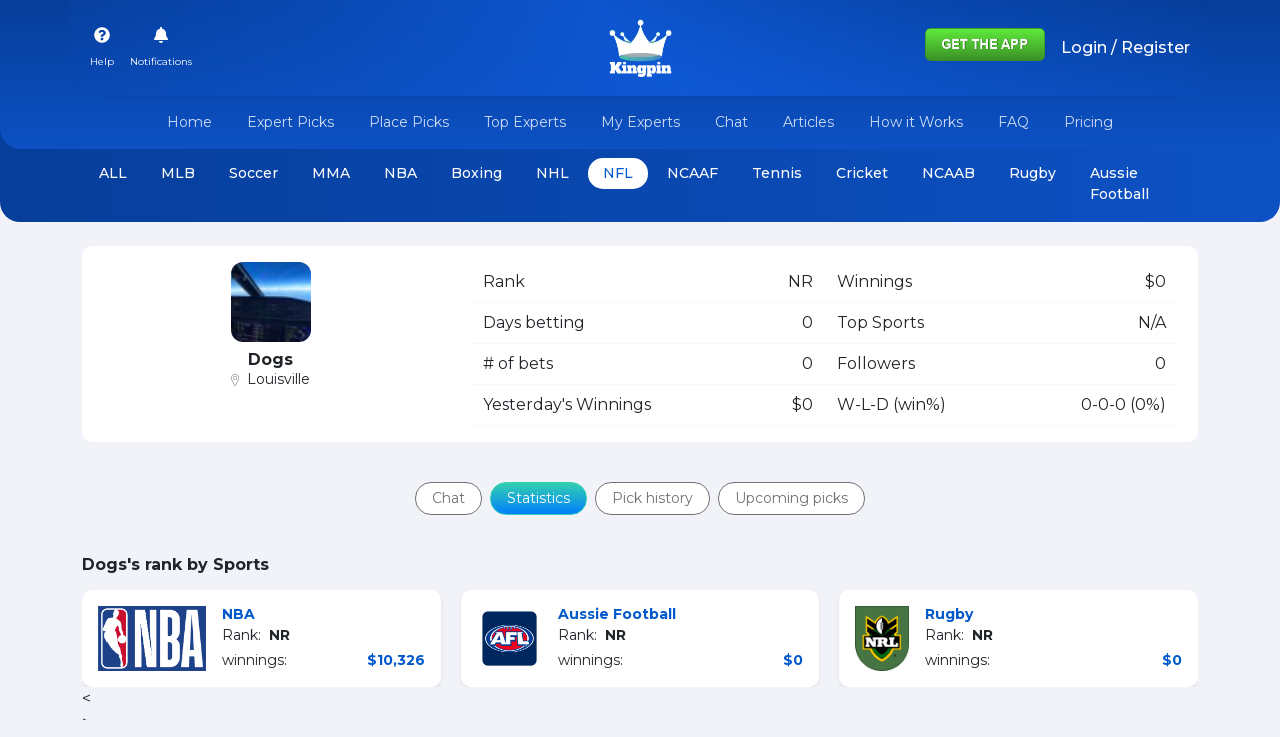

--- FILE ---
content_type: application/javascript; charset=UTF-8
request_url: https://kingpin.pro/330.24778e9fcd28dddd.js
body_size: 5216
content:
"use strict";(self.webpackChunkKingpin=self.webpackChunkKingpin||[]).push([[330],{7226:(D,f,a)=>{a.d(f,{t:()=>n});var Z=a(2783),p=a(3981),e=a(8260),A=a(9195),x=a(6567),t=a(2563),T=a(1244),g=a(2372),d=a(4770),m=a(8267),M=a(2289),C=a(7939);function O(i,r){if(1&i&&(t.TgZ(0,"li",7),t.TgZ(1,"small",15),t._UZ(2,"i",16),t._uU(3),t.ALo(4,"async"),t.ALo(5,"duration"),t.qZA(),t.qZA()),2&i){const o=t.oxw(3);t.xp6(3),t.hij(" ",t.lcZ(4,1,t.lcZ(5,3,o.featuredArticle.created_at)),"")}}const u=function(i,r){return["/",i,"articles",r]},v=function(i){return["/",i,"profile","statistics"]};function P(i,r){if(1&i&&(t.TgZ(0,"div",2),t.TgZ(1,"div",3),t.TgZ(2,"a",4),t.TgZ(3,"h1",5),t._uU(4),t.qZA(),t.qZA(),t.qZA(),t.TgZ(5,"ul",6),t.TgZ(6,"li",7),t.TgZ(7,"a",4),t.ALo(8,"UserSlug"),t.TgZ(9,"div",8),t._UZ(10,"img",9),t.qZA(),t.qZA(),t.qZA(),t.TgZ(11,"li",7),t.TgZ(12,"a",10),t.ALo(13,"UserSlug"),t.TgZ(14,"div",11),t._uU(15),t.qZA(),t.qZA(),t.qZA(),t.YNc(16,O,6,5,"li",12),t.qZA(),t.TgZ(17,"div",13),t._UZ(18,"img",14),t.qZA(),t.qZA()),2&i){const o=r.ngIf,c=t.oxw(2);t.xp6(2),t.Q6J("routerLink",t.WLB(13,u,null==c.featuredArticle.category?null:c.featuredArticle.category.toLowerCase(),c.featuredArticle.slug)),t.xp6(2),t.Oqu(c.featuredArticle.title),t.xp6(3),t.Q6J("routerLink",t.VKq(16,v,t.lcZ(8,9,c.featuredArticle))),t.xp6(3),t.Q6J("src",c.featuredArticle.user_avatar,t.LSH),t.xp6(2),t.Q6J("routerLink",t.VKq(18,v,t.lcZ(13,11,c.featuredArticle))),t.xp6(3),t.hij(" ",c.featuredArticle.name," "),t.xp6(1),t.Q6J("ngIf",c._common.isBrowser),t.xp6(2),t.Q6J("src",o,t.LSH)("alt",c.featuredArticle.title)}}function b(i,r){if(1&i&&(t.ynx(0),t.YNc(1,P,19,20,"div",1),t.BQk()),2&i){const o=t.oxw();t.xp6(1),t.Q6J("ngIf",o.featuredArticle.image)}}function w(i,r){if(1&i&&(t.TgZ(0,"li",7),t.TgZ(1,"small",15),t._UZ(2,"i",16),t._uU(3),t.ALo(4,"async"),t.ALo(5,"duration"),t.qZA(),t.qZA()),2&i){const o=t.oxw().$implicit;t.xp6(3),t.hij(" ",t.lcZ(4,1,t.lcZ(5,3,o.created_at)),"")}}function _(i,r){if(1&i&&(t.ynx(0),t.TgZ(1,"div",23),t.TgZ(2,"div",24),t.TgZ(3,"a",25),t.TgZ(4,"div",26),t._UZ(5,"img",27),t.qZA(),t.TgZ(6,"div",28),t.TgZ(7,"a",4),t.TgZ(8,"div",3),t.TgZ(9,"h5",29),t._uU(10),t.qZA(),t.qZA(),t.qZA(),t.qZA(),t.qZA(),t.TgZ(11,"ul",6),t.TgZ(12,"li",7),t.TgZ(13,"a",4),t.ALo(14,"UserSlug"),t.TgZ(15,"div",8),t._UZ(16,"img",9),t.qZA(),t.qZA(),t.qZA(),t.TgZ(17,"li",7),t.TgZ(18,"a",10),t.ALo(19,"UserSlug"),t.TgZ(20,"div",11),t._uU(21),t.qZA(),t.qZA(),t.qZA(),t.YNc(22,w,6,5,"li",12),t.qZA(),t.qZA(),t.qZA(),t.BQk()),2&i){const o=r.$implicit,c=t.oxw(2);t.xp6(3),t.Q6J("routerLink",t.WLB(15,u,null==o.category?null:o.category.toLowerCase(),o.slug)),t.xp6(2),t.Q6J("src",o.image,t.LSH)("alt",o.title),t.xp6(2),t.Q6J("routerLink",t.WLB(18,u,null==o.category?null:o.category.toLowerCase(),o.slug)),t.xp6(2),t.s9C("title",o.title),t.xp6(1),t.hij(" ",o.title," "),t.xp6(3),t.Q6J("routerLink",t.VKq(21,v,t.lcZ(14,11,o))),t.xp6(3),t.Q6J("src",o.user_avatar,t.LSH),t.xp6(2),t.Q6J("routerLink",t.VKq(23,v,t.lcZ(19,13,o))),t.xp6(3),t.hij(" ",o.name," "),t.xp6(1),t.Q6J("ngIf",c._common.isBrowser)}}const l=function(i){return["/",i,"free-picks","articles"]};function s(i,r){if(1&i&&(t.ynx(0),t.TgZ(1,"div",17),t.TgZ(2,"div",18),t._uU(3," Relevant Articles and Videos "),t.qZA(),t.TgZ(4,"div",19),t.YNc(5,_,23,25,"ng-container",20),t.TgZ(6,"div",21),t.TgZ(7,"a",22),t._uU(8,"Load More"),t.qZA(),t.qZA(),t.qZA(),t.qZA(),t.BQk()),2&i){const o=t.oxw();t.xp6(5),t.Q6J("ngForOf",o.articles),t.xp6(2),t.Q6J("routerLink",t.VKq(2,l,(null==o.selectedSport?null:o.selectedSport.toLowerCase())||""))}}let n=(()=>{class i{constructor(o,c,h){this._common=o,this._sport=c,this._activated=h,this.destroyed$=new A.t(1),this.articles=[],this.assetUrl=e.N.assetUrl,this.article=null,this.selectedSport="",this.limit=3,this.showFeatured=!1,this.featuredArticle=null}ngOnInit(){var o=this;return(0,Z.Z)(function*(){o._activated.data.pipe((0,x.R)(o.destroyed$)).subscribe(c=>{o.selectedSport=c.sport||o._sport.defaultSport,o._common.getArticles((new p.LE).set("sport",o.selectedSport).set("limit",o.limit)).then(h=>{o.articles=h.data,o.featuredArticle=h.featured})})})()}ngOnDestroy(){this.destroyed$.next(!0),this.destroyed$.complete()}}return i.\u0275fac=function(o){return new(o||i)(t.Y36(T.v),t.Y36(g.PK),t.Y36(d.gz))},i.\u0275cmp=t.Xpm({type:i,selectors:[["app-article"]],inputs:{limit:"limit",showFeatured:"showFeatured"},decls:2,vars:2,consts:[[4,"ngIf"],["class","bg-white rounded-10 custom-shadow overflow-hidden free-picks-blog article-details mb-4",4,"ngIf"],[1,"bg-white","rounded-10","custom-shadow","overflow-hidden","free-picks-blog","article-details","mb-4"],[1,"free-picks-heading","px-3","py-2","text-dark"],[1,"text-decoration-none","d-block",3,"routerLink"],[1,"fw-bold","mb-0","border-start","border-primary","ps-2"],[1,"list-inline","px-3","mb-0","align-self-end","col-12","px-0"],[1,"list-inline-item"],[1,"sidebar-user-img","border","rounded-circle","border-light"],["alt","user","width","30",1,"img-fluid","shadow-sm",3,"src"],[1,"text-decoration-none",3,"routerLink"],[1,"free-picks-user-name","fw-bold"],["class","list-inline-item",4,"ngIf"],[1,"top-winner-list-item-img","position-relative","p-1"],[1,"img-fluid","rounded-10",3,"src","alt"],[1,"text-muted"],[1,"far","fa-dot-circle","small","text-dark"],[1,"overflow-hidden","mb-4"],[1,"side-table-view-heading","p-3","bg-blue-gradient","text-white","mb-3","rounded-10"],[1,"row"],[4,"ngFor","ngForOf"],[1,"text-end","col-12"],[1,"small","text-decoration-none","pointer-cursor",3,"routerLink"],[1,"col","mb-4"],[1,"pb-3","d-flex","row","mx-0","rounded-10","bg-white","custom-shadow","overflow-hidden","top-winner-list-colunm","h-100"],["routerLinkActive","router-link-active",1,"col-12","px-0",3,"routerLink"],[1,"top-winner-list-item","article-image"],[1,"img-fluid",3,"src","alt"],[1,"sidebsr-article-details"],[1,"mb-0","border-start","border-primary","ps-2","block-ellipsis","text-f14",3,"title"]],template:function(o,c){1&o&&(t.YNc(0,b,2,1,"ng-container",0),t.YNc(1,s,9,4,"ng-container",0)),2&o&&(t.Q6J("ngIf",c.showFeatured&&c.featuredArticle),t.xp6(1),t.Q6J("ngIf",null==c.articles?null:c.articles.length))},directives:[m.O5,d.yS,m.sg,d.Od],pipes:[M.u,m.Ov,C.u],styles:[".sidebar-user-img img{width:30px;height:30px;object-fit:cover;object-position:top;border-radius:50%}.top-winner-list-item:not(:last-child){border-bottom:1px solid #f8f9fa}.top-winner-list-item:not(:last-child) .sidelist-user-name{font-size:14px}.top-winner-list-item:not(:last-child) .sidebar-winning-amt+strong{font-size:13px}.top-winner-list-item:not(:last-child) .sidebar-rank-number{font-size:14px}a{text-decoration:none;color:inherit}.top-winner-list-colunm{min-width:280px}.article-image{min-height:200px;max-height:230px;overflow:hidden}\n"],encapsulation:2}),i})()},4697:(D,f,a)=>{a.d(f,{Z:()=>w});var Z=a(2783),p=a(3981),e=a(8260),A=a(9195),x=a(6567),t=a(2563),T=a(1244),g=a(5591),d=a(4770),m=a(8267),M=a(2289),C=a(3106),O=a(1387);const u=function(_){return["/",_,"profile","statistics"]};function v(_,l){if(1&_){const s=t.EpF();t.ynx(0,8),t.NdJ("click",function(){return t.CHM(s),t.oxw(2)._common.getOS(!0)}),t.TgZ(1,"div",4),t.TgZ(2,"div",5),t.TgZ(3,"div",9),t.TgZ(4,"a",10),t.ALo(5,"UserSlug"),t._UZ(6,"img",11),t.ALo(7,"baseUrl"),t.qZA(),t.qZA(),t.TgZ(8,"div",12),t.TgZ(9,"div",13),t.TgZ(10,"a",10),t.ALo(11,"UserSlug"),t._uU(12),t.qZA(),t.qZA(),t.TgZ(13,"div",14),t._uU(14),t.qZA(),t.TgZ(15,"strong"),t._uU(16),t.ALo(17,"CustomCurrency"),t.qZA(),t.qZA(),t.TgZ(18,"div",15),t._uU(19," Rank : "),t.TgZ(20,"strong",16),t._uU(21),t.qZA(),t.qZA(),t.qZA(),t.qZA(),t.BQk()}if(2&_){const s=l.$implicit,n=t.oxw(2);t.xp6(4),t.Q6J("routerLink",t.VKq(15,u,t.lcZ(5,7,s))),t.xp6(2),t.s9C("src",t.lcZ(7,9,s.user_avatar),t.LSH),t.xp6(4),t.Q6J("routerLink",t.VKq(17,u,t.lcZ(11,11,s))),t.xp6(2),t.Oqu(s.name),t.xp6(2),t.hij(" ",n.sport," Winnings "),t.xp6(2),t.Oqu(t.lcZ(17,13,s.total_winnings)),t.xp6(5),t.hij("#",s.rank,"")}}const P=function(_){return["/",_,"top-bettors"]};function b(_,l){if(1&_&&(t.ynx(0),t.TgZ(1,"div",1),t.TgZ(2,"div",2),t.TgZ(3,"h4"),t._uU(4),t.qZA(),t.qZA(),t.YNc(5,v,22,19,"ng-container",3),t.TgZ(6,"div",4),t.TgZ(7,"div",5),t.TgZ(8,"div",6),t.TgZ(9,"a",7),t._uU(10,"Load More"),t.qZA(),t.qZA(),t.qZA(),t.qZA(),t.qZA(),t.BQk()),2&_){const s=t.oxw();t.xp6(4),t.hij("Top ",s.sport," Pro Bettors"),t.xp6(1),t.Q6J("ngForOf",s.topusers),t.xp6(4),t.Q6J("routerLink",t.VKq(3,P,null==s.sport?null:s.sport.toLowerCase()))}}let w=(()=>{class _{constructor(s,n,i,r){this._common=s,this._sportService=n,this._userService=i,this._activated=r,this.topusers=[],this.assetUrl=e.N.assetUrl,this.destroyed$=new A.t(1)}ngOnInit(){var s=this;this._activated.data.pipe((0,x.R)(this.destroyed$)).subscribe(function(){var n=(0,Z.Z)(function*(i){s.sport=i.sport||s._sportService.defaultSport;let r=(new p.LE).set("sport",s.sport.toLocaleLowerCase()).set("limit",4),o=yield s._userService.topUsers(r);s.topusers=o.data});return function(i){return n.apply(this,arguments)}}())}ngOnDestroy(){this.destroyed$.next(!0),this.destroyed$.complete()}}return _.\u0275fac=function(s){return new(s||_)(t.Y36(T.v),t.Y36(g.PK),t.Y36(g.KD),t.Y36(d.gz))},_.\u0275cmp=t.Xpm({type:_,selectors:[["app-top-users"]],decls:1,vars:1,consts:[[4,"ngIf"],[1,"bg-white","rounded-10","custom-shadow","overflow-hidden","mb-4"],[1,"side-table-view-heading","p-3","bg-blue-gradient","text-white"],["data-bs-toggle","modal","data-bs-target","#appusemodal",3,"click",4,"ngFor","ngForOf"],[1,"top-winner-list-item"],[1,"row","px-3","g-3","my-3"],[1,"col-12","mt-0","text-end"],[1,"small","text-decoration-none",3,"routerLink"],["data-bs-toggle","modal","data-bs-target","#appusemodal",3,"click"],[1,"mt-0","col-auto","sidebar-user-img"],[3,"routerLink"],["alt","user",1,"img-fluid","shadow-sm",3,"src"],[1,"mt-0","col"],[1,"sidelist-user-name","fw-bold"],[1,"sidebar-winning-amt","text-f10","mb-1"],[1,"mt-0","col-auto","sidebar-rank-number"],[1,"text-blue"]],template:function(s,n){1&s&&t.YNc(0,b,11,5,"ng-container",0),2&s&&t.Q6J("ngIf",null==n.topusers?null:n.topusers.length)},directives:[m.O5,m.sg,d.yS],pipes:[M.u,C.U,O.R],styles:[".sidebar-user-img[_ngcontent-%COMP%]   img[_ngcontent-%COMP%]{width:50px;height:50px;object-fit:cover;object-position:top;border-radius:50%}.top-winner-list-item[_ngcontent-%COMP%]:not(:last-child){border-bottom:1px solid #f8f9fa}.top-winner-list-item[_ngcontent-%COMP%]:not(:last-child)   .sidelist-user-name[_ngcontent-%COMP%]{font-size:14px}.top-winner-list-item[_ngcontent-%COMP%]:not(:last-child)   .sidebar-winning-amt[_ngcontent-%COMP%] + strong[_ngcontent-%COMP%]{font-size:13px}.top-winner-list-item[_ngcontent-%COMP%]:not(:last-child)   .sidebar-rank-number[_ngcontent-%COMP%]{font-size:14px}a[_ngcontent-%COMP%]:hover   *[_ngcontent-%COMP%]{color:initial}"]}),_})()},7419:(D,f,a)=>{a.d(f,{M:()=>_});var Z=a(2783),p=a(8267),e=a(2563),A=a(9195),x=a(6567),t=a(2372),T=a(1244),g=a(4770),d=a(3735);function m(l,s){if(1&l){const n=e.EpF();e.ynx(0),e.TgZ(1,"li",15),e.TgZ(2,"button",16),e.NdJ("click",function(){return e.CHM(n),e.oxw(2).upcoming=!0}),e._uU(3,"Upcoming Games"),e.qZA(),e.qZA(),e.TgZ(4,"li",15),e.TgZ(5,"button",17),e.NdJ("click",function(){return e.CHM(n),e.oxw(2).upcoming=!1}),e._uU(6,"Live Games"),e.qZA(),e.qZA(),e.BQk()}if(2&l){const n=e.oxw(2);e.xp6(2),e.ekj("active",n.upcoming),e.xp6(3),e.ekj("active",!n.upcoming)}}function M(l,s){1&l&&(e.TgZ(0,"li",15),e.TgZ(1,"span",18),e._uU(2,"Games"),e.qZA(),e.qZA())}function C(l,s){1&l&&(e.TgZ(0,"div",19),e.TgZ(1,"div",20),e._uU(2,"Date"),e.qZA(),e.TgZ(3,"div",21),e._uU(4,"Game"),e.qZA(),e.qZA())}function O(l,s){1&l&&(e.TgZ(0,"div",22),e._uU(1," No games available "),e.qZA())}const u=function(l,s,n,i,r){return["/",l,"expert-picks",s,n,i,r]};function v(l,s){if(1&l&&(e.ynx(0),e.TgZ(1,"div",23),e.TgZ(2,"a",24),e.ALo(3,"date"),e.ALo(4,"date"),e.ALo(5,"date"),e.TgZ(6,"div",25),e.TgZ(7,"span",26),e._uU(8),e.qZA(),e.qZA(),e.TgZ(9,"div",27),e.TgZ(10,"div",28),e._uU(11),e.ALo(12,"date"),e.qZA(),e.qZA(),e.TgZ(13,"div",29),e.TgZ(14,"div",30),e._uU(15),e.qZA(),e.qZA(),e.TgZ(16,"div",31),e.TgZ(17,"strong"),e._uU(18),e.qZA(),e.qZA(),e.qZA(),e.qZA(),e.BQk()),2&l){const n=s.$implicit,i=e.oxw(2);e.xp6(1),e.ekj("top-lock-highlight",n.lock_pick)("upcoming-general-active",i._activated.snapshot.params.slug==n.slug||i.selectedGame==n.slug),e.xp6(1),e.Q6J("routerLink",e.qbA(21,u,null==i.selectedSport?null:i.selectedSport.toLowerCase(),e.xi3(3,9,n.utc_match_date,"dd"),e.xi3(4,12,n.utc_match_date,"MM"),e.xi3(5,15,n.utc_match_date,"YYYY"),n.slug+"|"+n.sport)),e.xp6(6),e.hij("",n.lock_pick," Lock Pick"),e.xp6(3),e.hij(" ",e.xi3(12,18,n.utc_match_date,"dd-MMM-YY hh:mm a")," "),e.xp6(4),e.hij(" ",n.name," "),e.xp6(3),e.Oqu(n.betCount>1?n.betCount+" Picks":n.betCount+" Pick")}}const P=function(l){return["/",l,"expert-picks"]};function b(l,s){if(1&l&&(e.TgZ(0,"div",32),e.TgZ(1,"div",33),e.TgZ(2,"div",34),e.TgZ(3,"a",35),e._uU(4,"Load More"),e.qZA(),e.qZA(),e.qZA(),e.qZA()),2&l){const n=e.oxw(2);e.xp6(3),e.Q6J("routerLink",e.VKq(1,P,null==n.selectedSport?null:n.selectedSport.toLowerCase()))}}function w(l,s){if(1&l){const n=e.EpF();e.TgZ(0,"div",1),e.TgZ(1,"div",2),e.TgZ(2,"span"),e._uU(3," Expert Picks "),e.qZA(),e.TgZ(4,"div",3),e.TgZ(5,"input",4),e.NdJ("dateChange",function(r){return e.CHM(n),e.oxw().changeDate(r)}),e.qZA(),e._uU(6," Select Date "),e._UZ(7,"mat-datepicker-toggle",5),e._UZ(8,"mat-datepicker",null,6),e.qZA(),e.qZA(),e.TgZ(10,"ul",7),e.YNc(11,m,7,4,"ng-container",8),e.YNc(12,M,3,0,"ng-template",null,9,e.W1O),e.qZA(),e.TgZ(14,"div",10),e.YNc(15,C,5,0,"div",11),e.YNc(16,O,2,0,"div",12),e.qZA(),e.YNc(17,v,19,27,"ng-container",13),e.YNc(18,b,5,3,"div",14),e.qZA()}if(2&l){const n=e.MAs(9),i=e.MAs(13),r=e.oxw();e.xp6(5),e.Q6J("matDatepicker",n)("max",r.currentDate)("value",r.date),e.xp6(2),e.Q6J("for",n),e.xp6(4),e.Q6J("ngIf",!r.date||r.date>r.currentDate)("ngIfElse",i),e.xp6(4),e.Q6J("ngIf",null==r.allgames[r.upcoming?"upcoming":"live"]?null:r.allgames[r.upcoming?"upcoming":"live"].length)("ngIfElse",r.noGames),e.xp6(1),e.Q6J("ngIf",!(null!=r.allgames[r.upcoming?"upcoming":"live"]&&r.allgames[r.upcoming?"upcoming":"live"].length)),e.xp6(1),e.Q6J("ngForOf",r.allgames[r.upcoming?"upcoming":"live"]),e.xp6(1),e.Q6J("ngIf",!r.hideLoadMore)}}let _=(()=>{class l{constructor(n,i,r,o){this._sport=n,this._common=i,this._router=r,this._activated=o,this.destroyed$=new A.t(1),this.games=[],this.selectedSport="",this.date=null,this.upcoming=!0,this.currentDate=(0,p.p6)(new Date,"YYYY-MM-dd","en"),this.maxDate=new Date,this.hideLoadMore=!1,this.onSelectGame=new e.vpe}ngOnInit(){var n=this;return(0,Z.Z)(function*(){n.hideLoadMore=-1!=n._router.url.search("expert-picks"),n._activated.data.pipe((0,x.R)(n.destroyed$)).subscribe(i=>{n.selectedSport=i.sport||n._sport.defaultSport,n.date=null,n._activated.snapshot.params.day&&(n.date=`${n._activated.snapshot.params.year}-${n._activated.snapshot.params.month}-${n._activated.snapshot.params.day}`),(!n.date||(0,p.p6)(new Date,"YYYY-MM-dd","en")<n.date)&&n.loadData(n.selectedSport)}),n._activated.params.pipe((0,x.R)(n.destroyed$)).subscribe(i=>{n.selectedSport=n._activated.snapshot.data.sport||n._sport.defaultSport,n.date=null,i.day&&(n.date=`${i.year}-${i.month}-${i.day}`),n.date&&(0,p.p6)(new Date,"YYYY-MM-dd","en")>n.date?n.loadData(n.selectedSport,n.date):n.date&&n.loadData(n.selectedSport)})})()}changeDate(n){let i=(0,p.p6)(n.value,"dd-MM-YYYY","en-us").split("-");this._router.navigate([this.selectedSport.toLowerCase(),"expert-picks",...i])}loadData(n,i){this._sport.upcomingGeneral(n,i).then(r=>{var o,c,h,E,U,L;if(this.allgames=r,((null===(c=null===(o=this.allgames)||void 0===o?void 0:o.live)||void 0===c?void 0:c.length)||(null===(E=null===(h=this.allgames)||void 0===h?void 0:h.upcoming)||void 0===E?void 0:E.length))&&(this.upcoming=!!(null===(L=null===(U=this.allgames)||void 0===U?void 0:U.upcoming)||void 0===L?void 0:L.length),!this._activated.snapshot.params.slug&&-1!==this._router.url.search("expert-picks")&&this.allgames[this.upcoming?"upcoming":"live"][0])){let k={slug:this.allgames[this.upcoming?"upcoming":"live"][0].slug,sport:this.allgames[this.upcoming?"upcoming":"live"][0].sport.toLowerCase(),date:this.date};this.selectedGame=this.allgames[this.upcoming?"upcoming":"live"][0].slug,(this._common.isBrowser||this.date)&&this.onSelectGame.next(k)}})}ngOnDestroy(){this.destroyed$.next(!0),this.destroyed$.complete()}}return l.\u0275fac=function(n){return new(n||l)(e.Y36(t.PK),e.Y36(T.v),e.Y36(g.F0),e.Y36(g.gz))},l.\u0275cmp=e.Xpm({type:l,selectors:[["app-upcoming-general"]],outputs:{onSelectGame:"onSelectGame"},decls:1,vars:1,consts:[["class","bg-white rounded-10 custom-shadow overflow-hidden mb-4 expert_picks_sidebar",4,"ngIf"],[1,"bg-white","rounded-10","custom-shadow","overflow-hidden","mb-4","expert_picks_sidebar"],[1,"side-table-view-heading","p-3","bg-blue-gradient","text-white","d-flex","justify-content-between","align-items-center"],[1,"d-flex","align-items-center","justify-content-end"],["matInput","",2,"visibility","hidden",3,"matDatepicker","max","value","dateChange"],["matSuffix","",3,"for"],["picker",""],[1,"list-inline","filter-tabs-area","py-3","text-center","m-0",2,"padding-bottom","0px !important"],[4,"ngIf","ngIfElse"],["datetab",""],[1,"side-table-view-heading","p-3","m-0"],["class","row pt-2 g-2",4,"ngIf","ngIfElse"],["class","text-center",4,"ngIf"],[4,"ngFor","ngForOf"],["class","top-winner-list-item","style","box-shadow: none !important",4,"ngIf"],[1,"list-inline-item"],["id","pills-expert-tab",3,"click"],["id","pills-live-game-tab",3,"click"],["id","pills-expert-tab-games",1,"active"],[1,"row","pt-2","g-2"],[1,"mt-0","col-auto","w-70px"],[1,"mt-0","col"],[1,"text-center"],[1,"c-pointer","top-winner-list-item","mb-3","py-2"],[1,"row","px-3","gx-2",3,"routerLink"],[1,"col-12","text-end","top-winner-lock"],[1,"text-f10"],[1,"mt-0","col-auto","w-70px","align-self-center"],[1,"top-winner-datetime","text-muted"],[1,"mt-0","col","align-self-center"],[1,"sidebar-winning-amt"],[1,"mt-0","col-auto","sidebar-rank-number","text-primary","align-self-center"],[1,"top-winner-list-item",2,"box-shadow","none !important"],[1,"row","px-3","g-3","my-3"],[1,"col-12","mt-0","text-end"],[1,"small","text-decoration-none",3,"routerLink"]],template:function(n,i){1&n&&e.YNc(0,w,19,11,"div",0),2&n&&e.Q6J("ngIf",(null==i.allgames||null==i.allgames.live?null:i.allgames.live.length)||(null==i.allgames||null==i.allgames.upcoming?null:i.allgames.upcoming.length))},directives:[p.O5,d.hl,d.nW,d.Mq,p.sg,g.yS],pipes:[p.uU],styles:[".sidebar-user-img[_ngcontent-%COMP%]   img[_ngcontent-%COMP%]{width:50px;height:50px;object-fit:cover;object-position:top;border-radius:50%}.expert_picks_sidebar[_ngcontent-%COMP%]   .top-winner-list-item[_ngcontent-%COMP%]{border-radius:31px;margin-left:5px;margin-right:5px;box-shadow:0 .05rem .12rem #0b220733!important}.expert_picks_sidebar[_ngcontent-%COMP%]   .top-winner-list-item[_ngcontent-%COMP%]:hover{background:#f1f3f9}.expert_picks_sidebar[_ngcontent-%COMP%]   .top-winner-list-item.upcoming-general-active[_ngcontent-%COMP%]{background:#f1f3f9}.expert_picks_sidebar[_ngcontent-%COMP%]   .top-winner-list-item[_ngcontent-%COMP%]   .sidelist-user-name[_ngcontent-%COMP%]{font-size:14px}.expert_picks_sidebar[_ngcontent-%COMP%]   .top-winner-list-item[_ngcontent-%COMP%]   .sidebar-rank-number[_ngcontent-%COMP%]   strong[_ngcontent-%COMP%]{font-size:13px}.expert_picks_sidebar[_ngcontent-%COMP%]   .top-winner-list-item[_ngcontent-%COMP%]   .sidebar-winning-amt[_ngcontent-%COMP%]{font-size:14px}.expert_picks_sidebar[_ngcontent-%COMP%]   .top-winner-list-item[_ngcontent-%COMP%]   .sidebar-rank-number[_ngcontent-%COMP%]{font-size:14px}.expert_picks_sidebar[_ngcontent-%COMP%]   .top-winner-list-item[_ngcontent-%COMP%]   .top-winner-datetime[_ngcontent-%COMP%]{font-size:12px}.expert_picks_sidebar[_ngcontent-%COMP%]   .top-winner-list-item[_ngcontent-%COMP%]   .top-winner-lock[_ngcontent-%COMP%]{display:none}.expert_picks_sidebar[_ngcontent-%COMP%]   .top-winner-list-item.top-lock-highlight[_ngcontent-%COMP%]{border:1px solid #2eb93c}.expert_picks_sidebar[_ngcontent-%COMP%]   .top-winner-list-item.top-lock-highlight[_ngcontent-%COMP%]   .top-winner-lock[_ngcontent-%COMP%]{margin-top:-22px;display:block}.expert_picks_sidebar[_ngcontent-%COMP%]   .top-winner-list-item.top-lock-highlight[_ngcontent-%COMP%]   .top-winner-lock[_ngcontent-%COMP%]   span[_ngcontent-%COMP%]{border:1px solid #2eb93c;padding:.1rem .5rem;border-radius:50em;background-color:#2eb93c;color:#fff}input[_ngcontent-%COMP%]{width:0px}"]}),l})()}}]);
//# sourceMappingURL=330.24778e9fcd28dddd.js.map

--- FILE ---
content_type: text/plain; charset=UTF-8
request_url: https://kingpin.pro:8443/socket.io/?EIO=4&transport=polling&t=PlCeY3H&sid=KvDWRnjIOs-1tEbBAAEB
body_size: -296
content:
40{"sid":"O3a0AesrM_In308UAAEC"}

--- FILE ---
content_type: text/plain; charset=UTF-8
request_url: https://kingpin.pro:8443/socket.io/?EIO=4&transport=polling&t=PlCeXq0
body_size: -68
content:
0{"sid":"KvDWRnjIOs-1tEbBAAEB","upgrades":["websocket"],"pingInterval":25000,"pingTimeout":20000}